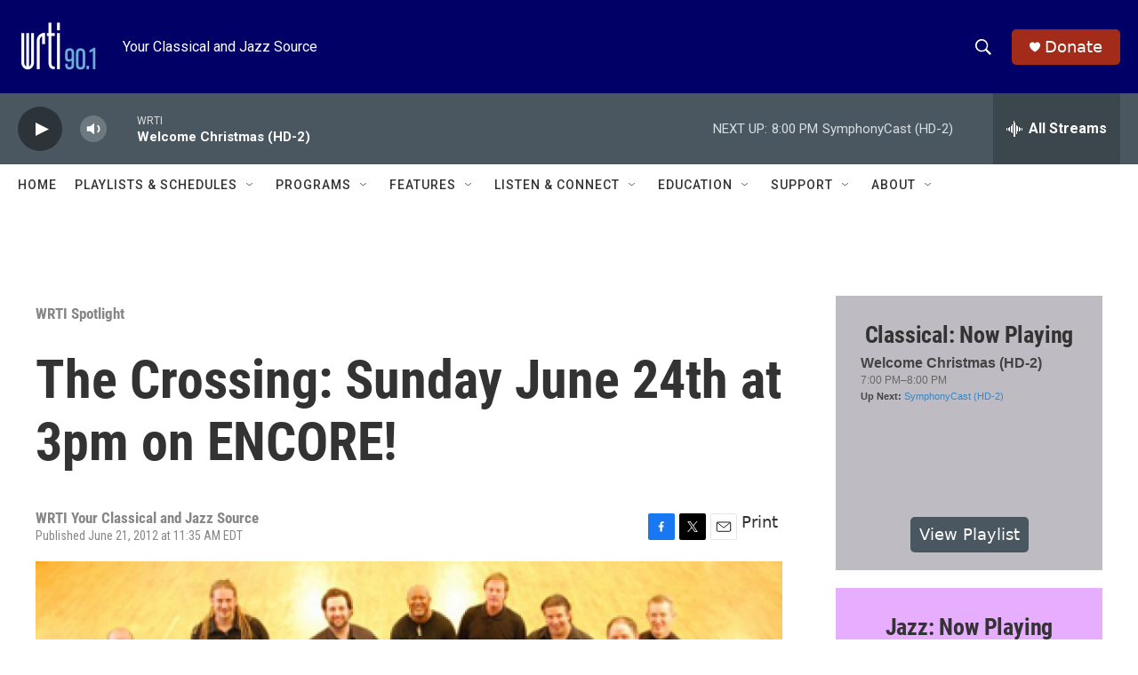

--- FILE ---
content_type: text/html; charset=utf-8
request_url: https://www.google.com/recaptcha/api2/aframe
body_size: 266
content:
<!DOCTYPE HTML><html><head><meta http-equiv="content-type" content="text/html; charset=UTF-8"></head><body><script nonce="flhc7QJlaYpAp0MVwgq5zA">/** Anti-fraud and anti-abuse applications only. See google.com/recaptcha */ try{var clients={'sodar':'https://pagead2.googlesyndication.com/pagead/sodar?'};window.addEventListener("message",function(a){try{if(a.source===window.parent){var b=JSON.parse(a.data);var c=clients[b['id']];if(c){var d=document.createElement('img');d.src=c+b['params']+'&rc='+(localStorage.getItem("rc::a")?sessionStorage.getItem("rc::b"):"");window.document.body.appendChild(d);sessionStorage.setItem("rc::e",parseInt(sessionStorage.getItem("rc::e")||0)+1);localStorage.setItem("rc::h",'1769734614293');}}}catch(b){}});window.parent.postMessage("_grecaptcha_ready", "*");}catch(b){}</script></body></html>

--- FILE ---
content_type: text/javascript; charset=utf-8
request_url: https://api.composer.nprstations.org/v1/widget/53c7dca6e1c8c27e811ab2ae/now?bust=431554741&callback=jQuery172006431129161125826_1769734612271&format=jsonp&date=2026-01-30&times=true&_=1769734612792
body_size: 728
content:
/**/ typeof jQuery172006431129161125826_1769734612271 === 'function' && jQuery172006431129161125826_1769734612271("<!--NOW PLAYING WIDGET --><div class=\"whatson-block\"><div class=\"whatson-song group\"><ul><li class=\"whatson-songTitle\">Imagination</li><li class=\"whatson-songArtist\">Art Pepper</li><li class=\"whatson-composer\"></li><li class=\"whatson-ensembles\"></li><li class=\"whatson-conductor\"></li><li class=\"whatson-soloists\"></li><li class=\"whatson-songCommerce-now\"><ul class=\"active-now\"></ul></li></ul></div><div class=\"whatson-program\"><a href=\"https://www.wrti.org/show/evening-jazz\" target=\"_blank\" class=\"whatson-programName\">Evening Jazz</a><span>6:00 PM&#8211;10:00 PM</span></div><p><b>Up Next: </b><a href=\"https://www.wrti.org/show/late-evening-jazz\" target=\"_blank\">Late Evening Jazz</a></p></div>");

--- FILE ---
content_type: text/javascript; charset=utf-8
request_url: https://api.composer.nprstations.org/v1/widget/53c7dbe1e1c8b9c77b4b9b6e/now?bust=682611942&callback=jQuery17205015488116241484_1769734611812&format=jsonp&date=2026-01-30&times=true&_=1769734612691
body_size: 312
content:
/**/ typeof jQuery17205015488116241484_1769734611812 === 'function' && jQuery17205015488116241484_1769734611812("<!--NOW PLAYING WIDGET --><div class=\"whatson-block\"><div class=\"whatson-program\"><div class=\"whatson-programName\">Welcome Christmas (HD-2)</div><span>7:00 PM&#8211;8:00 PM</span></div><p><b>Up Next: </b><a href=\"https://www.wrti.org/programs/symphonycast\" target=\"_blank\">SymphonyCast (HD-2)</a></p></div>");